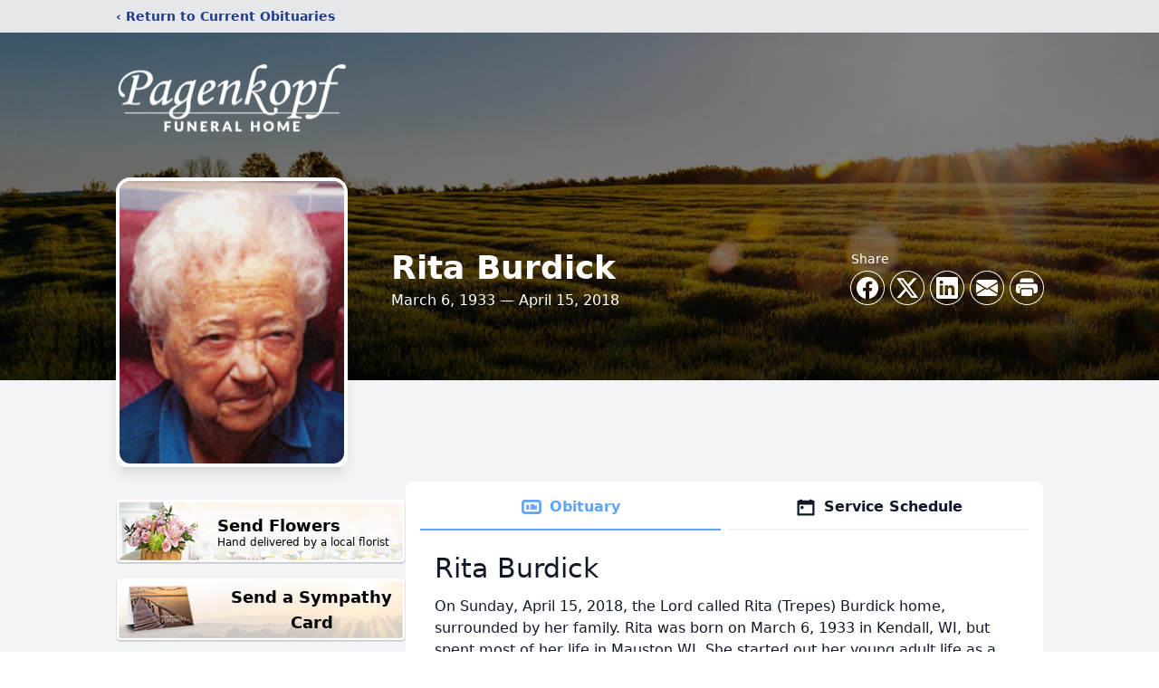

--- FILE ---
content_type: text/html; charset=utf-8
request_url: https://www.google.com/recaptcha/enterprise/anchor?ar=1&k=6LeQ1cUqAAAAAPliUW4B0X1NZqybrLdpkn7Znxhx&co=aHR0cHM6Ly93d3cucGFnZW5rb3BmLmNvbTo0NDM.&hl=en&type=image&v=N67nZn4AqZkNcbeMu4prBgzg&theme=light&size=invisible&badge=bottomright&anchor-ms=20000&execute-ms=30000&cb=lwtl0qj8liga
body_size: 48764
content:
<!DOCTYPE HTML><html dir="ltr" lang="en"><head><meta http-equiv="Content-Type" content="text/html; charset=UTF-8">
<meta http-equiv="X-UA-Compatible" content="IE=edge">
<title>reCAPTCHA</title>
<style type="text/css">
/* cyrillic-ext */
@font-face {
  font-family: 'Roboto';
  font-style: normal;
  font-weight: 400;
  font-stretch: 100%;
  src: url(//fonts.gstatic.com/s/roboto/v48/KFO7CnqEu92Fr1ME7kSn66aGLdTylUAMa3GUBHMdazTgWw.woff2) format('woff2');
  unicode-range: U+0460-052F, U+1C80-1C8A, U+20B4, U+2DE0-2DFF, U+A640-A69F, U+FE2E-FE2F;
}
/* cyrillic */
@font-face {
  font-family: 'Roboto';
  font-style: normal;
  font-weight: 400;
  font-stretch: 100%;
  src: url(//fonts.gstatic.com/s/roboto/v48/KFO7CnqEu92Fr1ME7kSn66aGLdTylUAMa3iUBHMdazTgWw.woff2) format('woff2');
  unicode-range: U+0301, U+0400-045F, U+0490-0491, U+04B0-04B1, U+2116;
}
/* greek-ext */
@font-face {
  font-family: 'Roboto';
  font-style: normal;
  font-weight: 400;
  font-stretch: 100%;
  src: url(//fonts.gstatic.com/s/roboto/v48/KFO7CnqEu92Fr1ME7kSn66aGLdTylUAMa3CUBHMdazTgWw.woff2) format('woff2');
  unicode-range: U+1F00-1FFF;
}
/* greek */
@font-face {
  font-family: 'Roboto';
  font-style: normal;
  font-weight: 400;
  font-stretch: 100%;
  src: url(//fonts.gstatic.com/s/roboto/v48/KFO7CnqEu92Fr1ME7kSn66aGLdTylUAMa3-UBHMdazTgWw.woff2) format('woff2');
  unicode-range: U+0370-0377, U+037A-037F, U+0384-038A, U+038C, U+038E-03A1, U+03A3-03FF;
}
/* math */
@font-face {
  font-family: 'Roboto';
  font-style: normal;
  font-weight: 400;
  font-stretch: 100%;
  src: url(//fonts.gstatic.com/s/roboto/v48/KFO7CnqEu92Fr1ME7kSn66aGLdTylUAMawCUBHMdazTgWw.woff2) format('woff2');
  unicode-range: U+0302-0303, U+0305, U+0307-0308, U+0310, U+0312, U+0315, U+031A, U+0326-0327, U+032C, U+032F-0330, U+0332-0333, U+0338, U+033A, U+0346, U+034D, U+0391-03A1, U+03A3-03A9, U+03B1-03C9, U+03D1, U+03D5-03D6, U+03F0-03F1, U+03F4-03F5, U+2016-2017, U+2034-2038, U+203C, U+2040, U+2043, U+2047, U+2050, U+2057, U+205F, U+2070-2071, U+2074-208E, U+2090-209C, U+20D0-20DC, U+20E1, U+20E5-20EF, U+2100-2112, U+2114-2115, U+2117-2121, U+2123-214F, U+2190, U+2192, U+2194-21AE, U+21B0-21E5, U+21F1-21F2, U+21F4-2211, U+2213-2214, U+2216-22FF, U+2308-230B, U+2310, U+2319, U+231C-2321, U+2336-237A, U+237C, U+2395, U+239B-23B7, U+23D0, U+23DC-23E1, U+2474-2475, U+25AF, U+25B3, U+25B7, U+25BD, U+25C1, U+25CA, U+25CC, U+25FB, U+266D-266F, U+27C0-27FF, U+2900-2AFF, U+2B0E-2B11, U+2B30-2B4C, U+2BFE, U+3030, U+FF5B, U+FF5D, U+1D400-1D7FF, U+1EE00-1EEFF;
}
/* symbols */
@font-face {
  font-family: 'Roboto';
  font-style: normal;
  font-weight: 400;
  font-stretch: 100%;
  src: url(//fonts.gstatic.com/s/roboto/v48/KFO7CnqEu92Fr1ME7kSn66aGLdTylUAMaxKUBHMdazTgWw.woff2) format('woff2');
  unicode-range: U+0001-000C, U+000E-001F, U+007F-009F, U+20DD-20E0, U+20E2-20E4, U+2150-218F, U+2190, U+2192, U+2194-2199, U+21AF, U+21E6-21F0, U+21F3, U+2218-2219, U+2299, U+22C4-22C6, U+2300-243F, U+2440-244A, U+2460-24FF, U+25A0-27BF, U+2800-28FF, U+2921-2922, U+2981, U+29BF, U+29EB, U+2B00-2BFF, U+4DC0-4DFF, U+FFF9-FFFB, U+10140-1018E, U+10190-1019C, U+101A0, U+101D0-101FD, U+102E0-102FB, U+10E60-10E7E, U+1D2C0-1D2D3, U+1D2E0-1D37F, U+1F000-1F0FF, U+1F100-1F1AD, U+1F1E6-1F1FF, U+1F30D-1F30F, U+1F315, U+1F31C, U+1F31E, U+1F320-1F32C, U+1F336, U+1F378, U+1F37D, U+1F382, U+1F393-1F39F, U+1F3A7-1F3A8, U+1F3AC-1F3AF, U+1F3C2, U+1F3C4-1F3C6, U+1F3CA-1F3CE, U+1F3D4-1F3E0, U+1F3ED, U+1F3F1-1F3F3, U+1F3F5-1F3F7, U+1F408, U+1F415, U+1F41F, U+1F426, U+1F43F, U+1F441-1F442, U+1F444, U+1F446-1F449, U+1F44C-1F44E, U+1F453, U+1F46A, U+1F47D, U+1F4A3, U+1F4B0, U+1F4B3, U+1F4B9, U+1F4BB, U+1F4BF, U+1F4C8-1F4CB, U+1F4D6, U+1F4DA, U+1F4DF, U+1F4E3-1F4E6, U+1F4EA-1F4ED, U+1F4F7, U+1F4F9-1F4FB, U+1F4FD-1F4FE, U+1F503, U+1F507-1F50B, U+1F50D, U+1F512-1F513, U+1F53E-1F54A, U+1F54F-1F5FA, U+1F610, U+1F650-1F67F, U+1F687, U+1F68D, U+1F691, U+1F694, U+1F698, U+1F6AD, U+1F6B2, U+1F6B9-1F6BA, U+1F6BC, U+1F6C6-1F6CF, U+1F6D3-1F6D7, U+1F6E0-1F6EA, U+1F6F0-1F6F3, U+1F6F7-1F6FC, U+1F700-1F7FF, U+1F800-1F80B, U+1F810-1F847, U+1F850-1F859, U+1F860-1F887, U+1F890-1F8AD, U+1F8B0-1F8BB, U+1F8C0-1F8C1, U+1F900-1F90B, U+1F93B, U+1F946, U+1F984, U+1F996, U+1F9E9, U+1FA00-1FA6F, U+1FA70-1FA7C, U+1FA80-1FA89, U+1FA8F-1FAC6, U+1FACE-1FADC, U+1FADF-1FAE9, U+1FAF0-1FAF8, U+1FB00-1FBFF;
}
/* vietnamese */
@font-face {
  font-family: 'Roboto';
  font-style: normal;
  font-weight: 400;
  font-stretch: 100%;
  src: url(//fonts.gstatic.com/s/roboto/v48/KFO7CnqEu92Fr1ME7kSn66aGLdTylUAMa3OUBHMdazTgWw.woff2) format('woff2');
  unicode-range: U+0102-0103, U+0110-0111, U+0128-0129, U+0168-0169, U+01A0-01A1, U+01AF-01B0, U+0300-0301, U+0303-0304, U+0308-0309, U+0323, U+0329, U+1EA0-1EF9, U+20AB;
}
/* latin-ext */
@font-face {
  font-family: 'Roboto';
  font-style: normal;
  font-weight: 400;
  font-stretch: 100%;
  src: url(//fonts.gstatic.com/s/roboto/v48/KFO7CnqEu92Fr1ME7kSn66aGLdTylUAMa3KUBHMdazTgWw.woff2) format('woff2');
  unicode-range: U+0100-02BA, U+02BD-02C5, U+02C7-02CC, U+02CE-02D7, U+02DD-02FF, U+0304, U+0308, U+0329, U+1D00-1DBF, U+1E00-1E9F, U+1EF2-1EFF, U+2020, U+20A0-20AB, U+20AD-20C0, U+2113, U+2C60-2C7F, U+A720-A7FF;
}
/* latin */
@font-face {
  font-family: 'Roboto';
  font-style: normal;
  font-weight: 400;
  font-stretch: 100%;
  src: url(//fonts.gstatic.com/s/roboto/v48/KFO7CnqEu92Fr1ME7kSn66aGLdTylUAMa3yUBHMdazQ.woff2) format('woff2');
  unicode-range: U+0000-00FF, U+0131, U+0152-0153, U+02BB-02BC, U+02C6, U+02DA, U+02DC, U+0304, U+0308, U+0329, U+2000-206F, U+20AC, U+2122, U+2191, U+2193, U+2212, U+2215, U+FEFF, U+FFFD;
}
/* cyrillic-ext */
@font-face {
  font-family: 'Roboto';
  font-style: normal;
  font-weight: 500;
  font-stretch: 100%;
  src: url(//fonts.gstatic.com/s/roboto/v48/KFO7CnqEu92Fr1ME7kSn66aGLdTylUAMa3GUBHMdazTgWw.woff2) format('woff2');
  unicode-range: U+0460-052F, U+1C80-1C8A, U+20B4, U+2DE0-2DFF, U+A640-A69F, U+FE2E-FE2F;
}
/* cyrillic */
@font-face {
  font-family: 'Roboto';
  font-style: normal;
  font-weight: 500;
  font-stretch: 100%;
  src: url(//fonts.gstatic.com/s/roboto/v48/KFO7CnqEu92Fr1ME7kSn66aGLdTylUAMa3iUBHMdazTgWw.woff2) format('woff2');
  unicode-range: U+0301, U+0400-045F, U+0490-0491, U+04B0-04B1, U+2116;
}
/* greek-ext */
@font-face {
  font-family: 'Roboto';
  font-style: normal;
  font-weight: 500;
  font-stretch: 100%;
  src: url(//fonts.gstatic.com/s/roboto/v48/KFO7CnqEu92Fr1ME7kSn66aGLdTylUAMa3CUBHMdazTgWw.woff2) format('woff2');
  unicode-range: U+1F00-1FFF;
}
/* greek */
@font-face {
  font-family: 'Roboto';
  font-style: normal;
  font-weight: 500;
  font-stretch: 100%;
  src: url(//fonts.gstatic.com/s/roboto/v48/KFO7CnqEu92Fr1ME7kSn66aGLdTylUAMa3-UBHMdazTgWw.woff2) format('woff2');
  unicode-range: U+0370-0377, U+037A-037F, U+0384-038A, U+038C, U+038E-03A1, U+03A3-03FF;
}
/* math */
@font-face {
  font-family: 'Roboto';
  font-style: normal;
  font-weight: 500;
  font-stretch: 100%;
  src: url(//fonts.gstatic.com/s/roboto/v48/KFO7CnqEu92Fr1ME7kSn66aGLdTylUAMawCUBHMdazTgWw.woff2) format('woff2');
  unicode-range: U+0302-0303, U+0305, U+0307-0308, U+0310, U+0312, U+0315, U+031A, U+0326-0327, U+032C, U+032F-0330, U+0332-0333, U+0338, U+033A, U+0346, U+034D, U+0391-03A1, U+03A3-03A9, U+03B1-03C9, U+03D1, U+03D5-03D6, U+03F0-03F1, U+03F4-03F5, U+2016-2017, U+2034-2038, U+203C, U+2040, U+2043, U+2047, U+2050, U+2057, U+205F, U+2070-2071, U+2074-208E, U+2090-209C, U+20D0-20DC, U+20E1, U+20E5-20EF, U+2100-2112, U+2114-2115, U+2117-2121, U+2123-214F, U+2190, U+2192, U+2194-21AE, U+21B0-21E5, U+21F1-21F2, U+21F4-2211, U+2213-2214, U+2216-22FF, U+2308-230B, U+2310, U+2319, U+231C-2321, U+2336-237A, U+237C, U+2395, U+239B-23B7, U+23D0, U+23DC-23E1, U+2474-2475, U+25AF, U+25B3, U+25B7, U+25BD, U+25C1, U+25CA, U+25CC, U+25FB, U+266D-266F, U+27C0-27FF, U+2900-2AFF, U+2B0E-2B11, U+2B30-2B4C, U+2BFE, U+3030, U+FF5B, U+FF5D, U+1D400-1D7FF, U+1EE00-1EEFF;
}
/* symbols */
@font-face {
  font-family: 'Roboto';
  font-style: normal;
  font-weight: 500;
  font-stretch: 100%;
  src: url(//fonts.gstatic.com/s/roboto/v48/KFO7CnqEu92Fr1ME7kSn66aGLdTylUAMaxKUBHMdazTgWw.woff2) format('woff2');
  unicode-range: U+0001-000C, U+000E-001F, U+007F-009F, U+20DD-20E0, U+20E2-20E4, U+2150-218F, U+2190, U+2192, U+2194-2199, U+21AF, U+21E6-21F0, U+21F3, U+2218-2219, U+2299, U+22C4-22C6, U+2300-243F, U+2440-244A, U+2460-24FF, U+25A0-27BF, U+2800-28FF, U+2921-2922, U+2981, U+29BF, U+29EB, U+2B00-2BFF, U+4DC0-4DFF, U+FFF9-FFFB, U+10140-1018E, U+10190-1019C, U+101A0, U+101D0-101FD, U+102E0-102FB, U+10E60-10E7E, U+1D2C0-1D2D3, U+1D2E0-1D37F, U+1F000-1F0FF, U+1F100-1F1AD, U+1F1E6-1F1FF, U+1F30D-1F30F, U+1F315, U+1F31C, U+1F31E, U+1F320-1F32C, U+1F336, U+1F378, U+1F37D, U+1F382, U+1F393-1F39F, U+1F3A7-1F3A8, U+1F3AC-1F3AF, U+1F3C2, U+1F3C4-1F3C6, U+1F3CA-1F3CE, U+1F3D4-1F3E0, U+1F3ED, U+1F3F1-1F3F3, U+1F3F5-1F3F7, U+1F408, U+1F415, U+1F41F, U+1F426, U+1F43F, U+1F441-1F442, U+1F444, U+1F446-1F449, U+1F44C-1F44E, U+1F453, U+1F46A, U+1F47D, U+1F4A3, U+1F4B0, U+1F4B3, U+1F4B9, U+1F4BB, U+1F4BF, U+1F4C8-1F4CB, U+1F4D6, U+1F4DA, U+1F4DF, U+1F4E3-1F4E6, U+1F4EA-1F4ED, U+1F4F7, U+1F4F9-1F4FB, U+1F4FD-1F4FE, U+1F503, U+1F507-1F50B, U+1F50D, U+1F512-1F513, U+1F53E-1F54A, U+1F54F-1F5FA, U+1F610, U+1F650-1F67F, U+1F687, U+1F68D, U+1F691, U+1F694, U+1F698, U+1F6AD, U+1F6B2, U+1F6B9-1F6BA, U+1F6BC, U+1F6C6-1F6CF, U+1F6D3-1F6D7, U+1F6E0-1F6EA, U+1F6F0-1F6F3, U+1F6F7-1F6FC, U+1F700-1F7FF, U+1F800-1F80B, U+1F810-1F847, U+1F850-1F859, U+1F860-1F887, U+1F890-1F8AD, U+1F8B0-1F8BB, U+1F8C0-1F8C1, U+1F900-1F90B, U+1F93B, U+1F946, U+1F984, U+1F996, U+1F9E9, U+1FA00-1FA6F, U+1FA70-1FA7C, U+1FA80-1FA89, U+1FA8F-1FAC6, U+1FACE-1FADC, U+1FADF-1FAE9, U+1FAF0-1FAF8, U+1FB00-1FBFF;
}
/* vietnamese */
@font-face {
  font-family: 'Roboto';
  font-style: normal;
  font-weight: 500;
  font-stretch: 100%;
  src: url(//fonts.gstatic.com/s/roboto/v48/KFO7CnqEu92Fr1ME7kSn66aGLdTylUAMa3OUBHMdazTgWw.woff2) format('woff2');
  unicode-range: U+0102-0103, U+0110-0111, U+0128-0129, U+0168-0169, U+01A0-01A1, U+01AF-01B0, U+0300-0301, U+0303-0304, U+0308-0309, U+0323, U+0329, U+1EA0-1EF9, U+20AB;
}
/* latin-ext */
@font-face {
  font-family: 'Roboto';
  font-style: normal;
  font-weight: 500;
  font-stretch: 100%;
  src: url(//fonts.gstatic.com/s/roboto/v48/KFO7CnqEu92Fr1ME7kSn66aGLdTylUAMa3KUBHMdazTgWw.woff2) format('woff2');
  unicode-range: U+0100-02BA, U+02BD-02C5, U+02C7-02CC, U+02CE-02D7, U+02DD-02FF, U+0304, U+0308, U+0329, U+1D00-1DBF, U+1E00-1E9F, U+1EF2-1EFF, U+2020, U+20A0-20AB, U+20AD-20C0, U+2113, U+2C60-2C7F, U+A720-A7FF;
}
/* latin */
@font-face {
  font-family: 'Roboto';
  font-style: normal;
  font-weight: 500;
  font-stretch: 100%;
  src: url(//fonts.gstatic.com/s/roboto/v48/KFO7CnqEu92Fr1ME7kSn66aGLdTylUAMa3yUBHMdazQ.woff2) format('woff2');
  unicode-range: U+0000-00FF, U+0131, U+0152-0153, U+02BB-02BC, U+02C6, U+02DA, U+02DC, U+0304, U+0308, U+0329, U+2000-206F, U+20AC, U+2122, U+2191, U+2193, U+2212, U+2215, U+FEFF, U+FFFD;
}
/* cyrillic-ext */
@font-face {
  font-family: 'Roboto';
  font-style: normal;
  font-weight: 900;
  font-stretch: 100%;
  src: url(//fonts.gstatic.com/s/roboto/v48/KFO7CnqEu92Fr1ME7kSn66aGLdTylUAMa3GUBHMdazTgWw.woff2) format('woff2');
  unicode-range: U+0460-052F, U+1C80-1C8A, U+20B4, U+2DE0-2DFF, U+A640-A69F, U+FE2E-FE2F;
}
/* cyrillic */
@font-face {
  font-family: 'Roboto';
  font-style: normal;
  font-weight: 900;
  font-stretch: 100%;
  src: url(//fonts.gstatic.com/s/roboto/v48/KFO7CnqEu92Fr1ME7kSn66aGLdTylUAMa3iUBHMdazTgWw.woff2) format('woff2');
  unicode-range: U+0301, U+0400-045F, U+0490-0491, U+04B0-04B1, U+2116;
}
/* greek-ext */
@font-face {
  font-family: 'Roboto';
  font-style: normal;
  font-weight: 900;
  font-stretch: 100%;
  src: url(//fonts.gstatic.com/s/roboto/v48/KFO7CnqEu92Fr1ME7kSn66aGLdTylUAMa3CUBHMdazTgWw.woff2) format('woff2');
  unicode-range: U+1F00-1FFF;
}
/* greek */
@font-face {
  font-family: 'Roboto';
  font-style: normal;
  font-weight: 900;
  font-stretch: 100%;
  src: url(//fonts.gstatic.com/s/roboto/v48/KFO7CnqEu92Fr1ME7kSn66aGLdTylUAMa3-UBHMdazTgWw.woff2) format('woff2');
  unicode-range: U+0370-0377, U+037A-037F, U+0384-038A, U+038C, U+038E-03A1, U+03A3-03FF;
}
/* math */
@font-face {
  font-family: 'Roboto';
  font-style: normal;
  font-weight: 900;
  font-stretch: 100%;
  src: url(//fonts.gstatic.com/s/roboto/v48/KFO7CnqEu92Fr1ME7kSn66aGLdTylUAMawCUBHMdazTgWw.woff2) format('woff2');
  unicode-range: U+0302-0303, U+0305, U+0307-0308, U+0310, U+0312, U+0315, U+031A, U+0326-0327, U+032C, U+032F-0330, U+0332-0333, U+0338, U+033A, U+0346, U+034D, U+0391-03A1, U+03A3-03A9, U+03B1-03C9, U+03D1, U+03D5-03D6, U+03F0-03F1, U+03F4-03F5, U+2016-2017, U+2034-2038, U+203C, U+2040, U+2043, U+2047, U+2050, U+2057, U+205F, U+2070-2071, U+2074-208E, U+2090-209C, U+20D0-20DC, U+20E1, U+20E5-20EF, U+2100-2112, U+2114-2115, U+2117-2121, U+2123-214F, U+2190, U+2192, U+2194-21AE, U+21B0-21E5, U+21F1-21F2, U+21F4-2211, U+2213-2214, U+2216-22FF, U+2308-230B, U+2310, U+2319, U+231C-2321, U+2336-237A, U+237C, U+2395, U+239B-23B7, U+23D0, U+23DC-23E1, U+2474-2475, U+25AF, U+25B3, U+25B7, U+25BD, U+25C1, U+25CA, U+25CC, U+25FB, U+266D-266F, U+27C0-27FF, U+2900-2AFF, U+2B0E-2B11, U+2B30-2B4C, U+2BFE, U+3030, U+FF5B, U+FF5D, U+1D400-1D7FF, U+1EE00-1EEFF;
}
/* symbols */
@font-face {
  font-family: 'Roboto';
  font-style: normal;
  font-weight: 900;
  font-stretch: 100%;
  src: url(//fonts.gstatic.com/s/roboto/v48/KFO7CnqEu92Fr1ME7kSn66aGLdTylUAMaxKUBHMdazTgWw.woff2) format('woff2');
  unicode-range: U+0001-000C, U+000E-001F, U+007F-009F, U+20DD-20E0, U+20E2-20E4, U+2150-218F, U+2190, U+2192, U+2194-2199, U+21AF, U+21E6-21F0, U+21F3, U+2218-2219, U+2299, U+22C4-22C6, U+2300-243F, U+2440-244A, U+2460-24FF, U+25A0-27BF, U+2800-28FF, U+2921-2922, U+2981, U+29BF, U+29EB, U+2B00-2BFF, U+4DC0-4DFF, U+FFF9-FFFB, U+10140-1018E, U+10190-1019C, U+101A0, U+101D0-101FD, U+102E0-102FB, U+10E60-10E7E, U+1D2C0-1D2D3, U+1D2E0-1D37F, U+1F000-1F0FF, U+1F100-1F1AD, U+1F1E6-1F1FF, U+1F30D-1F30F, U+1F315, U+1F31C, U+1F31E, U+1F320-1F32C, U+1F336, U+1F378, U+1F37D, U+1F382, U+1F393-1F39F, U+1F3A7-1F3A8, U+1F3AC-1F3AF, U+1F3C2, U+1F3C4-1F3C6, U+1F3CA-1F3CE, U+1F3D4-1F3E0, U+1F3ED, U+1F3F1-1F3F3, U+1F3F5-1F3F7, U+1F408, U+1F415, U+1F41F, U+1F426, U+1F43F, U+1F441-1F442, U+1F444, U+1F446-1F449, U+1F44C-1F44E, U+1F453, U+1F46A, U+1F47D, U+1F4A3, U+1F4B0, U+1F4B3, U+1F4B9, U+1F4BB, U+1F4BF, U+1F4C8-1F4CB, U+1F4D6, U+1F4DA, U+1F4DF, U+1F4E3-1F4E6, U+1F4EA-1F4ED, U+1F4F7, U+1F4F9-1F4FB, U+1F4FD-1F4FE, U+1F503, U+1F507-1F50B, U+1F50D, U+1F512-1F513, U+1F53E-1F54A, U+1F54F-1F5FA, U+1F610, U+1F650-1F67F, U+1F687, U+1F68D, U+1F691, U+1F694, U+1F698, U+1F6AD, U+1F6B2, U+1F6B9-1F6BA, U+1F6BC, U+1F6C6-1F6CF, U+1F6D3-1F6D7, U+1F6E0-1F6EA, U+1F6F0-1F6F3, U+1F6F7-1F6FC, U+1F700-1F7FF, U+1F800-1F80B, U+1F810-1F847, U+1F850-1F859, U+1F860-1F887, U+1F890-1F8AD, U+1F8B0-1F8BB, U+1F8C0-1F8C1, U+1F900-1F90B, U+1F93B, U+1F946, U+1F984, U+1F996, U+1F9E9, U+1FA00-1FA6F, U+1FA70-1FA7C, U+1FA80-1FA89, U+1FA8F-1FAC6, U+1FACE-1FADC, U+1FADF-1FAE9, U+1FAF0-1FAF8, U+1FB00-1FBFF;
}
/* vietnamese */
@font-face {
  font-family: 'Roboto';
  font-style: normal;
  font-weight: 900;
  font-stretch: 100%;
  src: url(//fonts.gstatic.com/s/roboto/v48/KFO7CnqEu92Fr1ME7kSn66aGLdTylUAMa3OUBHMdazTgWw.woff2) format('woff2');
  unicode-range: U+0102-0103, U+0110-0111, U+0128-0129, U+0168-0169, U+01A0-01A1, U+01AF-01B0, U+0300-0301, U+0303-0304, U+0308-0309, U+0323, U+0329, U+1EA0-1EF9, U+20AB;
}
/* latin-ext */
@font-face {
  font-family: 'Roboto';
  font-style: normal;
  font-weight: 900;
  font-stretch: 100%;
  src: url(//fonts.gstatic.com/s/roboto/v48/KFO7CnqEu92Fr1ME7kSn66aGLdTylUAMa3KUBHMdazTgWw.woff2) format('woff2');
  unicode-range: U+0100-02BA, U+02BD-02C5, U+02C7-02CC, U+02CE-02D7, U+02DD-02FF, U+0304, U+0308, U+0329, U+1D00-1DBF, U+1E00-1E9F, U+1EF2-1EFF, U+2020, U+20A0-20AB, U+20AD-20C0, U+2113, U+2C60-2C7F, U+A720-A7FF;
}
/* latin */
@font-face {
  font-family: 'Roboto';
  font-style: normal;
  font-weight: 900;
  font-stretch: 100%;
  src: url(//fonts.gstatic.com/s/roboto/v48/KFO7CnqEu92Fr1ME7kSn66aGLdTylUAMa3yUBHMdazQ.woff2) format('woff2');
  unicode-range: U+0000-00FF, U+0131, U+0152-0153, U+02BB-02BC, U+02C6, U+02DA, U+02DC, U+0304, U+0308, U+0329, U+2000-206F, U+20AC, U+2122, U+2191, U+2193, U+2212, U+2215, U+FEFF, U+FFFD;
}

</style>
<link rel="stylesheet" type="text/css" href="https://www.gstatic.com/recaptcha/releases/N67nZn4AqZkNcbeMu4prBgzg/styles__ltr.css">
<script nonce="0SsjTHRw60dXBVPqbdYxGg" type="text/javascript">window['__recaptcha_api'] = 'https://www.google.com/recaptcha/enterprise/';</script>
<script type="text/javascript" src="https://www.gstatic.com/recaptcha/releases/N67nZn4AqZkNcbeMu4prBgzg/recaptcha__en.js" nonce="0SsjTHRw60dXBVPqbdYxGg">
      
    </script></head>
<body><div id="rc-anchor-alert" class="rc-anchor-alert"></div>
<input type="hidden" id="recaptcha-token" value="[base64]">
<script type="text/javascript" nonce="0SsjTHRw60dXBVPqbdYxGg">
      recaptcha.anchor.Main.init("[\x22ainput\x22,[\x22bgdata\x22,\x22\x22,\[base64]/[base64]/[base64]/ZyhXLGgpOnEoW04sMjEsbF0sVywwKSxoKSxmYWxzZSxmYWxzZSl9Y2F0Y2goayl7RygzNTgsVyk/[base64]/[base64]/[base64]/[base64]/[base64]/[base64]/[base64]/bmV3IEJbT10oRFswXSk6dz09Mj9uZXcgQltPXShEWzBdLERbMV0pOnc9PTM/bmV3IEJbT10oRFswXSxEWzFdLERbMl0pOnc9PTQ/[base64]/[base64]/[base64]/[base64]/[base64]\\u003d\x22,\[base64]\\u003d\x22,\x22wpLCiMKFw7zDhcOIwqvDt8Odw5PCo1BuV8KMwpw+azwFw4HDpB7DrcOjw5fDosOrQ8OKwrzCvMKGwqvCjQ5HwpM3f8OcwrlmwqJ8w4jDrMOxK0vCkVrCkCpIwpQsAcORwpvDhsKuY8Orw6nCqsKAw75wADXDgMKMwq/CqMOdXnHDuFNCwqLDviMTw7/Cln/CsElHcHl9QMOeGGN6VEDDs37Cv8OCwoTClcOWLV/Ci0HCgDkiXxHCpsOMw7lnw7tBwr5SwpRqYCTCimbDnsO7Y8ONKcKDUSApwqHCsGkHw4zCqmrCrsO8ZcO4bT3CpMOBwr7DqsK2w4oBw6zCjMOSwrHChUh/wrhHHWrDg8Kvw7DCr8KQUAkYNxoMwqkpRsKdwpNMBcOpwqrDocO2wrzDmMKjw6tZw67DtsOZw45xwrtUwo7CkwAoR8K/[base64]/[base64]/[base64]/[base64]/DtgPDtWTCq8K/[base64]/CnMKNwr/ClGnCucOJwptKw4/DvE/ChGJ1BkgpJH7CvcOHwqQhGMOjwqh6wq1ZwpoDLMKiw5HCgcO3aBd1P8OGwqVew5TClBtBMMOjZWDCn8OiAMKtY8KFwo5Pw5YTV8OaPsKaScOLw4PClMKZw7bChsOmCWbCi8Oiwr0Ow4DDg3l7wqJ+wpPDjQNEwr3Cr3xlwqjCrcKPKyg9A8Kjw4ZjKk/[base64]/eXMWwpYow6jDj8OUwrAcDsKgSsKMw4oFwphzWcKmwr/Cg8O1w5hmQcO1Rx/[base64]/DicOTw4JZLXI5wrZfQ8KVHDPDr8K/woMHw4HDusOXKcKCEMO/VcOaKMKlw5zDlsOfwpjDrgbCjMOuRcOmwpYuJHHDlT3Co8OXw4LCmMKqwoLCoHfCn8OdwoEnYMKsScKtf0AWw71aw5IzclgYLMOtcxLDlRbDvcOWZgLCqzHDvVkoOMOYwpTCqMOvw6VMw6Q8w7R+c8O/eMKgZcKYwoESQsKVwrYBETTDhsKmesK1wo7Cu8OgE8KRZgHCj0UOw6ZqSCPCphw4KMKkworDum/[base64]/DpxHCtGsrV0HDsnMQO8K+P8OoRTPDqk3CocO4w71gw6cNHAPCu8Kyw4QWI3vCpSnDm1J7JMOdw7DDtz9fw7HCq8O0Gmdqw5zCqsO6FlXCiEtWw5h4asOResOCw7zChUTDvcK/wozCncKTwoR1SMO2wpjCkC0Wwp3CkMOCbBrDgDMxHn/[base64]/Dg8K5wqzDkMODSQDCqnvDv8Kcw4FCMSTDl8KtwqvCncKIMsKPw5U9HFvCoH1UBBTDmsKcLTfDiGPDuAZxwpB1WhnCtnkrw4LCqVMiwrLChcOow5rCjw/DjcKBw5NPwqzDlMO4wpMAw41IwrLDox7Cl8OLEWEQWMKsPwNfMMKEwpjCnsOww4rCn8KQw6/Cr8KNe1zDscOgwonDm8OqL1Uyw5h9aDFcJMOxC8OAW8KKwqhYw6JjFBETw7HDnF9RwoQyw6rCtSA+wqnCmMO2wq/CnX1PaAwhVzDCksKRUT5Fw5tMacOZwpxlCMOILcKpw7TDkQnDgsOnw6PChQNbwoTDikPCvsKwZMK0w7nCrxVrw6dgHsOKw6lvDW3ChWtDRcOkwr7DmsOww5TCjCx1woo9CG/DiR7CtUzDtsOneAkdwqfDkcO2w4/[base64]/CvcK5PwUZw4rCrwbCjjh0wo0Cw6rCtH8jRRgBwozChcK1KsKhFzjClk3Dk8KowoPDvVZFT8OgMXjDlxjClcOAwqB6fC/[base64]/Cq8KUXj7DscOYwoHCiSBUe8OsRMOFw5YBQcOtw6DCrBMRw4DCtcOAOh/[base64]/CvsOtcMOCw4XDh8Oecj8cwqcBw58VasOVAXk7wpFTw6LCjcOAZ1hCBMOlwojCgsOhwoDCgTgnK8OYIcOdQycRcH3Cm3wzwq7DssKuwpzDn8Kvw4DCgcKcwoMZwqjDvxoUwqt/GTRJHcK/w6rDlDvCjljCrjRpw63CjMOOUxjCkSU1W1rDq1TCg09dwp9ywp7CnsKNw4fDvQ7DqcKcwqvDqcOowoJVbcOlPsO5CiRBN3kmSMK7w5B2wpl9wpwHwrw/[base64]/HMKsw5/DhMOawpc7w53CusOXbgbCqzDDh0XCv0tBw7HCgklPbFEPI8OpaMOqw5PDhsKgQcOZwrMLd8Otwr/DocOVw5LDjMKew4TCph3Cp0nCrmN8Y1nDnzTCsjbCjsODE8KFe0oBK3rCmsOQAF7DqcO5w6fDo8O6HAwMwrnDhRXCt8Kbw7c2w5IKUcKzA8K0ccK/CSjDmVrCv8O0PxxAw6hxwq0qwprDvEwcYE43EsO6w7RrSATCr8K5asKYN8Kfw4pBw4fDvg/CpkbCrQvDk8KJL8KoPnVrNBloXMKVNsOQHsO3OUUTw6HCjG3Du8O8UsKOwpvCmcOMwqkmaMKJwp/CmwjDt8KQwr/CkytxwrN0wqfCocKxw5zCv0/[base64]/[base64]/CngXDpcKNdmY9w7bDlV7Cin/Cr8KkX28HI8K6wq9faU/Cj8KMw4rCjsOJaMONw4RpQgcuEB/[base64]/Cs8KUGQ/DoBXDpX7ChsO/NsO6w4hsw7BFwr9ww6Mkw4UQw53DssKidcOZwqLDg8KnUMKRSsKrOcOCC8O7w5XCuHMVw6szwqw7wo/[base64]/DhcKEwrpuw6/CiMKSU2zCgsOeFA7DgXrCpcKRJQjCg8OwwpHDnmUuwp5dw5R0HMKhBn5vQAZHw4dhwprDnj0Nd8KTDMKNfcOZw5/CmsOuWSTClsOZKsKiM8KWw6IXw4dRw6/[base64]/DncK6SsOYdMKRwoxkwrbDqXjDvcKuOQXCowzCt8O2w4puOBrDtWZqwp8kw7UfNUTDrMOGw5RDcW3CgsKPTTPCjGAxw6PCmzzCpRPDhhEiw73DiR3CpgUhCWlsw4DCsA7Cn8KdWyZEScO7C37CjcOBwrDDuRbCosKiRnV7w7JNw51/[base64]/Cs8OYT8OWw7DDkVgIDDgEHMOKf004PcOUBsKzLGVzw43DssOAMcK/R3JmwprDmU0Ow51BL8Kawr/[base64]/wr/CowI0X13CnsOmUcKqw5kRwo/CmEphNMO/J8K7TFfCn1AoDnrDgn3DnMOzwoc3OsK9RsKNw415P8KgC8O7wqXCkWLCjcOVw4Q6fsKvYW8zOMOJwrzCt8Otw7bCnV5uw4hOwr/CoVYrGDNhw4nCsj7DsmcRTWEdaUpbw6nDjR5yDgtnV8Kow7sCw4fCisONW8ORwrVGfsKdIcKMVlFcw4fDmSHDjMKiwqDCrn/DgnvDijRIfiMKOD0cDsOtwotgwo0DCGYBw6LDvBpAw7DCp31owowZPUvCilA6w4bClMKiw4dDFknCpWXDo8OdJMKowqjDolYxJ8OlwrPDh8KDFkAZwrjClcOWd8OrwoHDuiXDiVgHWsK7w7/DuMK2cMKEwrFFw5VWK2/CsMKOPwxKHDLCtV/DqMKlw5zCiMOzw4fDo8KzcsKDwpvCpQLDhzPCmGdHwofCssK4BsKNUsK1BW1ewo4/[base64]/[base64]/DisOPw7VvwqfCrsKPaypQwpnCkA/ChkluQMO3fcK4wprCnMKIwrPCscO/SkHDh8OiP3TDpTFUP2h2woxIwoogw6HCpMKlwqzCucKJwqApexjDtWoyw7TClMKVdxxTw69Hw5MEw7vCssKqw7LDvcOsQTtKwq4Xwohbey7Cr8K+w7QBwrZmwrxNMUHDtsKKFHF5VjDCq8KSL8Onwq/DvsOAVsKjw5AJIsK6wq4wwr3CsMKQeHlBwqkXw5klwpouw4/CpcKHd8Knw5N6RQLDp3U/w4JIURkKw64Iw53DpMK6wrDDl8KUwr8QwrhiT3rDjMKWw5TDk2rDhMKgZMKmw7/DhsKabcKuScOybDXCpsKTcnrDgMKKEcOmb0PCi8OhaMOkw7B7RsKPw5vCrHBpwpESZigcwoXCs2XCiMO9w67DtsK1Dlxow5TDqsKYwpHCjCbDpzRgwpouU8ODY8KPwo/[base64]/DgFMRw5jDtcOjwobCv3Now7jCisKFUMOKWixxUgPDmVUETMK+woPDgBM0CGcjQxPCixfDrSQtw7caNQHDoSPDi2cGI8OIw47Dgl/CnsOoaUxsw519RV1Mw4bDv8OAw6wzwoQmw51bwrzDnQUPJkDCgBYRQcONRMKlwpXDgWDDgDzCvXkpD8K1w75VEGzDicOqw4fDnXXCnMOuw4PDv39fODzDliDDlMKFwpdUw6nDsixvwr3CvHgCw4bDh0ErPcKGG8KUIcKBwpRbw5zDlsOqGCDDoSzDlRbCsUzDoEPDhn/[base64]/DnVZ8ScOte8Kgw5lVwqHCpsK/w6FFWj5HwrvDjW5ILizCqF4CGMKmw6Q8wpHCgUorwqDDuTLCicOTwpTDkcOaw53Cp8OrwpVJQsO7Fy/Cs8OVOsK3esOcwrMHw47Cg1gLwoDDtFhdw6nDsXVAXg/Ds0nCscKWwpPDqsOsw6hxES5Iw57Co8K+b8Kaw5lbw6bClcOtw7rCrMKVHcOQw5vCuWQLw6wAeC0xw7ctRsOfYjlRwqEIwqLCqX0Ow7TCm8KSBwQIYijDswPCrMOKw7jCscKvwoFFGHhhwo/DuRXCisKIXDtFwoPCmsOow5AfM38rw6PDm3jCrsKQwokMbcK2TMKbwpPDiG/[base64]/w6YeRx/CrsOuw7Y3w7BdMhXCtMO7YMKkTWomwq93PEzCnMKbworDmMOPSFfCmwfCqsOQdsKHZcKFw5zCgMKNL2lgwpjClsK+IMKcODXDjXfCgcKIwr8JAzXCnQHCksOOwpvDmVYCM8OWw6U/[base64]/CogzDhxDDsWBkFsOCbz4kwqrCtMOoBcOHX0UjU8Kvw583w5zDrcOvXcKCUB3DqT3CoMK8N8ObGcKFw7tNw6fCsjx9YcKbwrJKwqJCwoQCw4RWw5A5woXDj8KTBHjDsVtRWwXCsQzClENvBj8Uwr5ww7DDqMOUw68nTMKCa09QHMKVJcKKU8O9woJ6wqR/f8OxOB9HwrfCn8Ogwp/DnG8JXXvDj0FbGsKFNUvDlXLCrmXCrsKCJsOjw7fCh8KIeMOPKhnCkMOAwoAmw4w8PMKiwoPCvDrCscK/Uw5VwqsiwrLCkgTDqybCv29bwrNWGifCrMO6w77DhMK3UsK2wpbCnyDDmhJLejzCjD4GTRVVwrHCnsOyKsKXw6osw7rCg3XCiMOZA0nDscOPw5PClGAtwosew7LClkXDtsOjwpRWwooAAC7DpAnCq8OEw5tlwoTDhMK3wp7CsMOYEyQDwrjDijYxPE/Cj8KvDsOkHsKuwqNaaMKfIsK7wo0hG2lPNS9+wrDDrFzCnVQfFsOjQmnDj8KuAmDCt8KyJ8OXwpBKHlrDmQ1QdWDDoXVkwpRowprDoHIHw68bPsK5V343A8Ojw4wLwpRwbglmKsOaw70MTMKYUsKOccO2SS/CksOhw7Ncw5jDlcOGw4nDi8OWVTzDs8KyM8OyDMK9ATnDtHjDscKmw7fChcOzw61OwovDlsOkw73Cm8OPXVBoOsKpwqNow4/CjVJ7f3vDkR0SbsO8w7rCq8OQw5oEcsKmFMOkWMKwwr/CqCtOD8O4wpbDqV3CjMKQcAg/[base64]/Cs8O3w6rDsSbCh8OhDDDDqC3DhsKPwqY2wo40bxHChsKnNF1mU2ROFTLDp0Btw7fDo8OyFcOjBsKVbyQDw4Ucw5/DicOKw6p6EMO/[base64]/DqsOvBsOdwqTCrFMKNE8ZJ1pwWlIhw6TDlnhCTsOHw5fDv8KSw4/DosO6TsOOwqHDn8OOw7DDsyRgVsOlSwnDisO3w7QBw6fDtsOOZ8KGezXDnQnDnERdw6PDjcK3wqRJOU15J8OfFEjCtcK4woTCo2BPX8OtUyzDsFhpw4HClMKwQR/Du3B1w5DCsDjCniZ1BUnChD12HEUjG8KXw7fDvC/DlcOUeEYCwq5FwrDDpEAcT8OePkbDuAMjw4XCiFciYcOAw7DCjwByXCnCm8KtVBBWXFrCnE5vw7pTw6w4IUBGw7x6O8OkYsO8CjIkJmN5w7TDvMKTeWDDhQwkSXfCq3V5UsKCPcKZw4piQFB0w4Ihw5/ChzDCgsOlwqhmQDfDmsKefHjCmR8Iw5Z3HhRqCThxwqLDmsOXw5PDn8KRw5zDpXDCtnxUMcOUwpw2S8KwFm/CtX9vwqXCnsKOwonDssOvw7LCigLCqQ/DkcOowrAswrjCmMOtCUdZb8KZw4bDiXPDjz7CpRDCqsKtBzloIWk5akxCw40vw4dkwqbChMKUwpZpw5jDtFnCiHfDkxs3HcOoLx5MJ8KBEsKrwq3Do8KZaEJew5LDj8Kuwrh0w4TDqsK8Q07DrsKnZS/ChkU8wrstZsKrZEUdwqJ9wpxfwoPCrirChRUtw4DDscKMwo1RRMKZw47Dk8KywrvCpHvCjyYKcT/[base64]/[base64]/bn4Yw518bUdJwqZ3V8O+Pk/CnsKoZUrCsMKQCcKbJgTCnCPCncOkwrzCr8KECzxXw75Hwo9NfQJ8JMOADMKvwoDCmsOlbErDk8OUwrQAwoE0wpdmwp3CsMOda8O4w4fDnFXDiTTCkcKSPsO9JjoawrPDosK/w5PCmyZBw6fCvcK/w4c5DMOpPsOTLMODc15sVcOrwp/ClFkMe8OCc1dkR2DCq03DqMK1OHFjwqfDjCN7wppMJijCuQh7wpPDhS7CgU8gSGtgw5HCu29UQcOMwrwmwojDgQIEw7nClTctccORAMOMAMOKVsODcUPDrDRHwo3CvyHDjAdAacKyw4srwrzDrcKIWcO4QV7Dt8OyKsOQCsK/w7HDisKpaU19IsOfw7XCkUbCklQswpQeSsKcwr/DscKxBgwOccOqw6bDsUMdXMKtwrvCkV3DuMK7wopxYmBWwrzDjnfDo8Omw5IdwqDDtsKUwpbDl2N8fW/[base64]/CjFTChMKeYMOaNMKZVsOYQEdWW14dwoxRKMKEw43ConQOw68iw4PCh8KaO8K6woUKw7XCgE7CvSwmVDDDk0TDsGwkw7l/w6NvSmfChsOjw5fCjMOIw7Q2w7HCv8Oyw4RCwpEsd8O8EcOQPMKPSMOMw4nCiMOIw4vDicKxPm4/LHpiwoDCscKsC2TDlkU6AcOpG8OIw73CrMKsF8ObQ8KSwrXDv8OAwqTDvMOKJnlaw6dGwq04GcOSGcOMUsOKwoJkMcK2RWPCu13CmsKEwpoRa3LCjxLDicKWSsOqVMKrEMOHw6l/[base64]/DkbDssOrw5wSwrzCjGgkwr3CkXVFw6rDsRYKwoEGw4duEGPCkMOSO8Ovw5IdwqbCu8K7w5/[base64]/[base64]/Ck8OHAAPCtlNkZsKMTC/DnWwWMVh/DcO7B2MaWG/CllXCtmvDkcOUwqDDh8OCN8KdPHXDnsKFXGRuAMKhw6Z/NCHDl0MfUcK8w6jDlcOSYcKKw53CjnDCpMK3w64swofCuiHDhcOOw6J6wpk3wp7DvcKTFcKqw7BdwrbCj2DDogA7w5PDoyPDpy/DrMOGU8KpVsOPW2h0w6URwo80w47CrwRJUlU/wph6d8KVe3NZwqrCnUgRBW3CssOuMsOQwpVcw5bCnMOrbsO/[base64]/Dq8KWwq9GXsOFKHY8wr04wprCh8K8JnMcPiJAw41JwoFYwoDCu2TChcKowqMXM8KQw5TCjW/[base64]/OQLDkFNqw71dwovDvMKqYcK9E8OPDMORw67Dp8O+wpVhw44yw7DDvmjDiRgRXX9lw4Ihw6DCmw9JV2gwEgNJwqlxWUJLEMOzwrvCn3HDjy5WNcOuw4Enw7sCwo3CucOJw5UzczTDpcK1EHTCvkEOwp9xwq7CmMK+csK/w7UqwpXCoVtGLMO9w5vDhG7Djx3DgsKPw5VWw6pYK05nwobDqsK0wqLChRJvw47DhMKVwqlnXUhywq7DjTDCkgdzw4/DugPDjTRwwo7DrSHCg2wvw5zDvDfDhcOKc8O4csK7w7TDnAnCt8KMPsOEDy1tw6/DojPCmMOxwr7DsMK7T8O1wpzDiVtMTMKTw6vDusOZTcO2w7rCsMOeMsKowrU+w5YodHI3WMOUFMKfwpl3w4UUwp5/C0VoP37DqibDvMOvwqAyw7URwq7DhnwbDGzCjVABB8OXMXsxXsKOFcKqwqHCl8OJw7/[base64]/wpM4w75ICQlNw6jCqDrDgQZCccOfw71rPFgIwp/CvMKRNErDm0wqVRNIE8KyT8Kowo/Dj8Opw4w8OMOWw67DpsKewrU+C2soScKZw6BDfsKIJz/CuXHDrH5TVcO7w5/DnHICaHsowqrDnEsgwpXDgW07RCYLJMOeBBlTw7fDtlHChMOlJMKVw6fClTppwpxAIVUJewrCnsOPw611wrHDicO6GVsVZMKadSrCknPDrcKlR10UNEDCnMKmBz52RBckw5E6w4nDvRXDjsOgBsOeew/DiMKaBgvDjMObMTAuw4TDo2rDjsONwpPDncKtwpcuw5nDiMOLYTfDkUzDiTwBwpg8woXCni8Tw7DChzjCkhxHw43CizwyGcOow73CoA/[base64]/CqG7ClQ0Zwr/Dj8K5wrfDmsO4w7LDkgTCvjrDt8KCRsK5w53Cm8KQM8Olw6/Dkypzwq0bG8KNw4wqwrk3w5fDt8K9HMO3wrdmwolYYy/[base64]/TlNLIUzDl2LDnW4qwotawrt5Dx4ATsOcwpViUw/[base64]/w4ljw5PCmcOYU8OtwqXClSUEwqfCs8Kyw4JJfk9wwqTDqsOhYSBaH3LDuMKQw43DiyxOG8KJwp3Dn8K6wqjCm8KMHgbDlVrCrcOFOMOuwrt5X0p5XCXDoxkiwovDqS9ldcOjwonCp8OpUyVDw7ENwqnDgAnDoEIGwpcpYMOHExB7w67Di1/CiUJdfH7Chi9hVcOyNcOTwoDDl2MxwqRSZcO5w6/DtcKRLsKbw5bDmsKJw59Cw7EjRMK2wo/DhsKMBSU6YsOjSMOrJ8OxwpZuVVFxwoolw7EYdSMPCyLCqV1dAcOYcm0rIGYbw7oAeMKtw6vDgsOLNjVTwo5vNcO+P8Ogw6t+bnXCuTY/JMOuJxbCrsOfS8O9wrR9eMKyw5/DqGQ+w4gEw6NkUcKoJhLCosOpBcOzw6TDqsKTwr8UHDzCrgzDqGgtwoQ1wqHCkMK+fx7DtsOTFhbDvMO3ZsO7USPCvVpuw79nwqHChxMuEsOmajkgw4oDesOfwpvDlAfDiHHDrSHCnsOXwojDg8KGB8OAcEcEw79Ndn80Z8OVW3jCuMKtCcKrw7U/FxHDkiUuXl7DnMKVw4khUMKxci9Uw6RwwpgVwrZUw5fCuU3ClsK2DBI4bMO+esOPeMKDY0tWwqzDlGEPw5cmdzTCjcOBwpUaWG1fwoE5wo/CosOwIcKWIAEzcVfCncKcbcOZaMOBbF0YAQrDicK3V8OHw7bDuwPDsmdxV3fDnDw2J1g+w4rDnxvDsxrCvUPDmMK/w4jDtMOPQcO2JMO9wotxW3YdWcK+w5bCi8K5FcOkcFlyGcKMw6xfwrbCsWlYwp3CqMO3w6EPw6hcw6PDrXXCn2jDlh/[base64]/CrzwIVcKgIsKyZEjChMKfwqTCmWHDncOKw7xpTiQMwoZ2w6bDvHRhw7PCgH06fj7CscKeFDwCw7Z0wqIew6/[base64]/Dj8KKw43Cq0XCqsOUw6oiaz/DhMOMZUJmD8OZw6g7w74JNgpCwqgYwrxOAzfDhA4UIsK4PcOOfsOewqoYw5IEwrXDg2V1TjfDulcNwrBCAztgBsKAw7HDpDIWewjChkLCvsO8PsOow6PDnsObTCEtFQp8SjjCkUHCsl3Dhycfw7R7w5I2wptfVEIdfcKqcjRpw6RlMBHCi8KPKU/CrsOWasKIcsO/wrTCn8Kmw60Qw5pPwpcWf8OuaMKrw5rCs8OOwrgHL8Kbw552w7/[base64]/LsKyw5FqXUpgwq7DgQA7RMK+w5DCuMKQO0rDjjFtGAbCnAXDnMKowo7CtiXDlMKBw7bCl0rCjzzDtB8sRsOJRUgWJGnDpwxLd04iwrTChMO6AFVxdDfDs8OJwoIoIQ0QQgzCgsOfwpjCt8KIw7/Cqy7DksOtw4nCm3pTwqrDv8OAwrbChsKATn3DrMKGwq53w6MgwqDCi8OowoJIw6htAVZtPMOUMA7DhDXCgMOyc8OnBMK2w5HDusOPLMOrw7dFBcOrJXTCrS8QwpYkWMO+X8KqdhYkw6cQZcKSOkbDtcKhITzDjsKnN8OfWzLCg1hAKybChzrCn3tbDsOTcHxdw7fDlw/CmcOJwoUuw5wywqLDqsOXw65cS3XDosOLw7fDhWXDj8OwdsK/wq/Cil/[base64]/Dnk1+wo0LXsOwK8OlXnJEVMOBwpjCtllubcKOY8OUc8Opwrk5w753w7nCg2EnwqBlwo3CoSrCksOTFFTCqhlZw7TCocOYw4FZw6wmw7BkCMO5wrBjw7nCkz7DmlIleCNcwpzCtsKOWsOfc8OXasOyw7bCqnLCqnbDmsKnYCs/[base64]/Ct1HDvmtXwrBWwoDDl2MpwpLChhnDmFHDkcKPMy3Dk13DqRAUZRPCosKOSxJLw6XDum3Dvg/[base64]/CpwPDqX7CjypYRjwww5VnwpvDiUkgwonCn8OuwrzDhcOgwrsRwpYFFMODwpQHdANww6UhH8OXwqQ/wog0DyMAw7YIJhPClMK7ZCBywonCoyrDuMKxw5LCv8Khwp/CmMKmE8KfAcKRwo4lLRJWLz/DjMKyQMOMHcKuLcK0wpTDuRrCnnjDq1FYMm1/B8KqfArCtirDpFDDm8O9BcKGIMOVwpwcVVzDmMOaw4LDq8KqHsKxw6hcw7PCgGTCpRsBFFBzw6vCscOXw5vDmcKOwrAAwoRdOcKfRXvClMKYwrkWwqTCrXjCn2k/[base64]/KSfClARywoHCuMOAwonDocKkBjjCsnMywpzCg8KXw6R6XBXCniAEw4diwrfDkCthGMO6UBHDjcK7wq1RVxVRRcKXwpILw6LDjcO/[base64]/CqsKiw4XCv8O9wrY1GEdfDMOpdMOcwp9lLD15w7Mkw43Cg8OUw4E4woXDqRJmwpjCiG0uw6PDo8OhFn7Ds8OQwpJOw7/Dv2/ChXrDlsKTwpFvwpHCkmzDuMOew7QXdMOgVHzDmsK6w4NqCsKYMsK+woEZw7UiK8Kdwrs2woZdFT7DtWcxwp0sIz3ChBFyGATCqz7CpWIUwqIUw4/DmGdCYcO3XMK0OBjCuMK1wovCqUZjwqzDrcOqDsOTD8KHPHlIwqzCvcKCKcKhw7ULw7skwpnDnxHCuWkBT0M+fcOAw6FWE8Orw6nClMKow4IWaXRowpPDoVTCo8KYWEVPWn7CkDvCkAg/[base64]/CtlVtYMO7wrx8L8KgJkwDZcOVwprDp8OAw4/DvV7CncK3wqDDqQLCvHbDpR/DlcOrfErDuivCpw7DtAV6wr1wwr9Fwr7Di2ISwqbCuyZ0w7TDvjTCim/CgRbDlMKEw58Tw4zCvcKLGDDCq2jDgzdOCzzDiMOswq7CosOYNsKGw7sXwr7DiXoLw77ComVzTMKJw4vCqMKkHMKKwpMBwpjDtsOLSMKYwr/CgAjCmcKVHXxHLSlfw5/CkzfCp8KcwptSw6LCpMKgw6zCucKXw4cFHz0YwrgRwqVpQgtXWsKGDQvCvz1ICcOtwoQowrdewqfCgVvCqcKgFALCgsKJw6M7w602PMOewp/Ck0BuI8K2wqQbVFXCqld4w6DDuSfCksK8BsKTAsKDGMODw6Mvwo3CoMO3B8ORwpbCusOkWmASwr0nwqDCmsOUSsOxwod0wprDhMK+woIiWUTCv8KKecOQKcOBcX9/w5ltaGMnw6nDgsK1wrY6Y8O9PsKJLMKnw6/CpG/ChyMkw5TDs8Ozw5DDuibCg2oFw4QmX37CkCxsXcKZw5hJw4DDvMKQZCgfBcOEK8OawpXDhcK1w7/CrsOydyPDnsOUd8Kkw6rDqAvCpcKhHmhbwo8JwpLDpMKiw6JwMMKzZ1HCkMKfw5PDrXXDu8ONe8OtwoFYNBcwUhlYH2FpwrTDs8OvR3pIwqLDk2s/[base64]/CkTtbw7jDi8Kow4TCu3twDsObYhIHay4Hw70fYllbXMKAw6pgBlw8eljDncKTw5HChsKtw5tmWR56w5PCiR7Cn0bDpcO/[base64]/[base64]/CusOXw7LDuyotYDUvJHnCi8OpRcOzORofw4wIccKXwqp1EsObRMO1wr5/R3JrwrrDtsO6aAnCrsKWwoJ+w6TDk8KVw5zCpWTDo8OuwqhnH8K8RW/DrcOlw4PDiz1+GcOQwoR5woXDgC0uw5XDg8KLw6LDg8KRw68zw6nCvcOKwqxCGTlhLE1vRFXCnitlQ1hfUHdTwqIFwp1cL8OWwpwqKgTDrMOGPsK/wq0+w4QOw6HDvMKBZDJVH0nDl3olwoHDkgoQw7/DgsKKFMKwLkTDrcOUYlfDlGsodEHDu8KGw7wXVcKow5g1w4cwwqpvw5jCvsKWesOMw6AOwqR3GcOYJsOfwrnDq8KhIDJnw43Ch3Ygb0NjVcK/[base64]/GRZEeMKoHiTDuMOpw4cJw7bCtcK1wqcpwpMjwojDolbDjGfCo8KHPsK0KQ7ChsKLD1/CncKZE8Ouw6UUw6x9fU4ew78iIFrCuMK9w4/Dg1pGwqt7WsKTM8KPOMKmwpdRJlFowqzCksKxXsOjw7/Cj8KEZ00MPMKswqLCsMOIw4HCisO+THbClcOYwqzCnWPDl3TDogsXDCXDusOyw5M3EMOjwqV6CsONR8O/w4g4TUjCtijCiE3DqzrDk8OBCSHCgTQJwqzCsz/CocO7WnhHw6fDocOuw74jwrJwUU4oaztNP8Kiw5dBw7E2w4LDszY0w7EGw684wpw4wqXCscKSAcOpCnR7JsKowrlRK8Kaw5bDtcKYw71yIcOAw6tYfltUd8OFaWHChsOtwrdlw7Zxw7DDhMK0JcKuYALDp8OJw6Z5bsK/[base64]/CrDfDksKvLUbDiynDpw/DmSjDnEtawqYic33CiVnCi1EiOcKKw5TDlsKALADDqnpbw7TDi8OEwptcPXnDj8KrXsKsIcOiwrFGKC7CtcKVQjXDiMKND3RvV8OPw7DCpA7CtcKmwo7Cv3zCkEczw4fDh8OJRMKGwqPDvsKow4HClUbDkSI6McOANWPClUbDuWUFIMK7Hywlw5cVETl/[base64]/D8O2wo3DlhA5BxDDhMKgwpRAacKYdHzCtsKPAlkpwoFPw6jCk0LCkE1QEyXCicK/[base64]/w4XDlyl9NHEHIMOyGRIjS1HDn1MPSRkPYCEhQjzDhxjDrRXDhhrDrsKhKTLClSDDsVF8w5PCmyUqwp11w6DDr2/DsX9BSVHChEMAwofDnFjCpsOAX33CvmJewpghBGnCr8Otw6l5w7XCijACPFoZw5Y7fcOpP0TDqcOgw4YKK8KFBsKjwogGwqxOw7pGw4LCocOeYCHCozbChcOMSMODw78Lw6DCvcOxw5XDplXCkwfDmGAAGcKPw6kiwow/wpBUfsKdBMK7w47DkcKsfjPClnfDrcOLw5jDtlDCi8Kywr1bwohjw7w0w54ULsOHd0nClsKvU3JWJsKRw7BbbXdlw5gywoLDvnBlU8O1wrUDw7d0McOpecKZwozDkMKQe2DCpQzCnVnDh8OMNsKowoM/ATnCijjCscOMwr7CisKlw6TCrFLCi8OLwqXDr8OiwrXCqcOIEMKWOmB8MzHCgcOEw4LCtz5kRzV+IMKfEBY/w6zChCTCg8KBwo3Di8OUwqHDhUbDlVw9w5HCiUXDkHsPw4LCqsKoQcOJw7TDncOgw6MAwqtrwozCnmUNwpICw5ZfYsKEwqfDqsOmPsKGwpHClzfCmsKjwpTDmMKiemnCpcOuw4YZwoV3w7Emw5Akw77DoU/ChsKFw5nDscKsw6LDhsKSwrBIw7rDjAnDrik4wr/DgAfCucOlGCtQUgLDnlzCo3MND1Zjw57DnMKvw77DrsKhBMOeDDYAwohmwphgw5DDs8OCw7NiCsKsYXZmPcOlw6YZw4gNWFt4w7sTd8OFw74Iw6PCncK8w5YmwqbDmsOmecOVDcK3XcK9w6rDiMOKwrZnSQ5HV18YVsK0w5zDoMKRwrPCpcO7w515wrcNF0goWw/CvzlRw5QqFsONwp7CgCrDj8KpWSDCjcK0wovCusOXPcOzwrTCsMO3w6vCmRPCgVgSw5zCiMOWw6tgw7kqw5TDqMKMw74ee8KeHsOOFsKWwprDr1MEZHBcw7DCpg5zwrnCosOZwptRDMOewohYwovCn8OrwpBuwoFqLQJDdcKRw4tOw7h+UkfDu8K/CyFvw7sMA2vCr8Onw5FaWsKKwrLDkVgEwp9sw47ChEvCrXpJw6/CmhsMAxtfE1czesKrwqFRwpotccKuwqovwoFbdFnCnMK6w79qw5x6PsO3w6jDtgciwqnDlWzDhhtxNDM1w6Y9TcKYGsKkw7ULw7EOA8Kkw7TCsE3CujTCgcObw6vCkcOeVCnDoy3CoyJdwqEswpxYEiB/wqjDqcKtCmoyXsOEw7B9GCI7woZ7Fy/CuXZ7RcO1wqUEwpdiH8OHWMKvWjITw4rCpSkKLhU5AcOZw40sLMKaw47DpwIswo/[base64]/[base64]/Ch8ONI1bDo8KsTDYZw4sNwplmwodJw6UXPFZaw4vDr8OAw63CjMK9woZicHt5woBFZkLCvcO4w7PCvsKDwrs0w6AsG0poCDZVT0NZw4xgwovCnMKWw5PCh1XDnMOyw4PChmJJwokxw4FSw5DCiz/DncOTwrnCtMO2w6jDojABa8O5ZcKxw7MKXMKhw6bCiMO9MMOmF8OAwp7Cv2oHw4dRw7/[base64]/DnBDCvMOuw5LCvj3DicOKBcOrHcKiwpE/fnpcw6RvwrMPSBPDoEfCjlDDjCrCqy/CoMKtKcOGw5cbwoPDk0DClcKKwrN1wpTDr8OSEV9PIsOdF8Kuw4IAw6o/w5I/ZlfDqULDkMOiZF/CusOAfmYMw5VOasOzw4x4w4p5VEgUwoLDsw/DoiHDn8OjBMOFH03ChxJ6B8Odw6rCksOpw7HCozFAeRjDjTLDj8ODw53DoXjCtR/Dn8OfdTDDkzHDmF7Ck2PDqxvDv8Obw60AY8Oid2vCuixVDgPDmMOfwpAmw6s2b8O4w5Jdw4PCu8KHw64/wq/Ck8Knw6XCtmfCghIswqTDkAzCsh4sSFp0LkYEwpc/WMO7wqNsw5FUw4PDtAnDpSxTBgc9w7PCjMOufDY6wp/[base64]/CtBLDkMKFw7N6woxCFMKLwozDhMOuwp5zw6oAw7E+wq12woBOE8OiIMKKCcOdU8OYwoQFAsOWDcOOwr/DvnHCmsKTLS3Ct8OIwok6wrV8BRQPXzLCm24Wwq7DvsOXaFwqwpDCjSPDrRIucsKQeGx0Yz0ZO8KyWEplJ8OTKcOTQ2fCm8OSaXfCiMK/wo8PIUXCpcKBwrXDnkHDoXjDu21JwqfCo8K2DsODWcKkWnXDqsORPcOCwqPCnxLCrDFbwp/Cq8KTw4DCu2rDhh/ChsOiPsK0IGEeHMKAw43Dg8K+wpskw4fDucKic8OJw6tOwrsWan/DgMKrw5YaViNrwppXPATDsQ7CmhvCljVIw6FXcsKswqPDsDpOwqV2GUjDrijCu8KuB1Nfw60PDsKNwpA1HsK9w5AcB3/ClGbDm09cwpnDuMK8w6kIw5VdBxrDrsO/w67DqCscwpfCiD/Ci8K6\x22],null,[\x22conf\x22,null,\x226LeQ1cUqAAAAAPliUW4B0X1NZqybrLdpkn7Znxhx\x22,0,null,null,null,1,[21,125,63,73,95,87,41,43,42,83,102,105,109,121],[7059694,972],0,null,null,null,null,0,null,0,null,700,1,null,0,\[base64]/76lBhnEnQkZnOKMAhmv8xEZ\x22,0,0,null,null,1,null,0,0,null,null,null,0],\x22https://www.pagenkopf.com:443\x22,null,[3,1,1],null,null,null,1,3600,[\x22https://www.google.com/intl/en/policies/privacy/\x22,\x22https://www.google.com/intl/en/policies/terms/\x22],\x22n+WhK4blMbJj+/ev+KxOpLPcd9wP0VMI/x9nGF2lhh0\\u003d\x22,1,0,null,1,1769699332703,0,0,[219,43,25,61],null,[163,249,157,230,58],\x22RC-TtdUZVJah3u-Hg\x22,null,null,null,null,null,\x220dAFcWeA7vTKlLo0O-_LOUuRMEGCHJmbNq6nO-LhyOjIUWfKzSW3Eo30bnxLynKsq2f4YCL0ffhG3D6mDSNK7D9Da6xltJ2y6ZeA\x22,1769782132719]");
    </script></body></html>